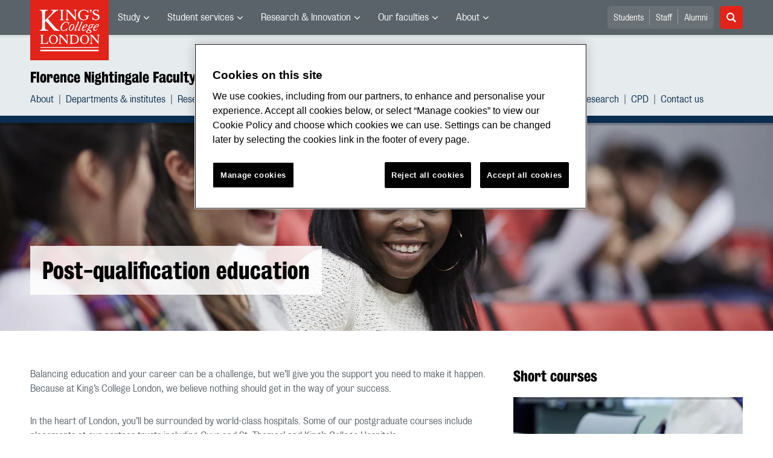

--- FILE ---
content_type: text/html; charset=utf-8
request_url: https://www.kcl.ac.uk/nmpc/post-qualification
body_size: 18846
content:
<!DOCTYPE html>
	<html lang="en-GB" id="siteHtml">

	<head><meta charset="utf-8"><title>
	Post-qualification education | Florence Nightingale Faculty of Nursing, Midwifery & Palliative Care | King’s College London
</title><meta name="template" content="New responsive" />
    
    
    
    <meta name="GENERATOR" content="Contensis CMS Version 17.0" />
<meta name="Description" content="Our postgraduate courses support you to balance your career and education, and further your professional development." />
<meta name="viewport" content="width=device-width, initial-scale=1" />
<meta name="HideShareButtons" content="0" />


<link href="/siteelements/2017/css/style.min.css?version=8008862?version=8008862" rel="stylesheet" type="text/css" />
		<script  type="text/javascript" src="/SiteElements/2017/js/jquery-3.2.1.min.js?version=7389704&amp;build=1701122"></script>
<link rel='canonical' content='https://www.kcl.ac.uk/nmpc/post-qualification'></link>
<!--
ControlID:Ctrl2751c3db2db941109836af5bc40f7c03 of type CMS_API.WebUI.WebControls.RazorView has set the maximum duration to 86400 seconds
ControlID:Ctrled26b69b114d48bd9242f242951b1972 of type CMS_API.WebUI.WebControls.RazorView has set the maximum duration to 86400 seconds
ControlID:Ctrlc46377fd3bed420190c1c17b292dff36 of type CMS_API.WebUI.WebControls.RazorView has set the maximum duration to 86400 seconds
ControlID:Ctrl0970d298f85a47f0b8af8ee152ddecb6 of type CMS_API.WebUI.WebControls.RazorView has set the maximum duration to 86400 seconds
ControlID:Ctrl385e96055f724d10ab9059a5dab8836d of type CMS_API.WebUI.WebControls.RazorView has set the maximum duration to 86400 seconds
ControlID:Ctrl0a0492687fba4d08ada47a21c6a47875 of type CMS_API.WebUI.WebControls.RazorView has set the maximum duration to 86400 seconds
ControlID:__Page of type ASP.nmpc_post_qualification_index_aspx has set the maximum duration to 86400 seconds
Cache Enabled using rule ControlID:Ctrl2751c3db2db941109836af5bc40f7c03 of type CMS_API.WebUI.WebControls.RazorView has set the maximum duration to 86400 seconds
Cache Page Render Time 16/01/2026 18:29:25

-->



		<style>
			.async-hide {
				opacity: 0 !important
			}
		</style>
		<script>
			(function(a,s,y,n,c,h,i,d,e){s.className+=' '+y;h.start=1*new Date;
		h.end=i=function(){s.className=s.className.replace(RegExp(' ?'+y),'')};
		(a[n]=a[n]||[]).hide=h;setTimeout(function(){i();h.end=null},c);h.timeout=c;
		})(window,document.documentElement,'async-hide','dataLayer',4000,
		{'GTM-W5RSV5':true});
		</script>

		<!-- Google Tag Manager -->
		<script>
			(function(w,d,s,l,i){w[l]=w[l]||[];w[l].push({'gtm.start':
		new Date().getTime(),event:'gtm.js'});var f=d.getElementsByTagName(s)[0],
		j=d.createElement(s),dl=l!='dataLayer'?'&amp;l='+l:'';j.async=true;j.src=
		'https://www.googletagmanager.com/gtm.js?id='+i+dl;f.parentNode.insertBefore(j,f);
		})(window,document,'script','dataLayer','GTM-W5RSV5');
		</script>
		<!-- End Google Tag Manager -->
	<meta name="DialogueKey_ContentID" content="152555" /></head>

	<body id="siteBody" class="nmpc">
		<form method="post" action="/nmpc/post-qualification" id="form1">
<div class="aspNetHidden">
<input type="hidden" name="__VIEWSTATE" id="__VIEWSTATE" value="dPG9CZRWTDyfENp4Qv+LbMGh8ptxP6g7fgOOTCQTCxNAeAfmCtK3ZY+PUEDti2X1pF+QGWLUohIV68d22vvOnob5tmg=" />
</div>


			
    <div class="warning-container">

       <!-- OneTrust Cookies Consent Notice start for www.kcl.ac.uk -->
                    <script type="text/javascript" src="https://cdn.cookielaw.org/consent/167b1744-c18f-47c4-bd0c-e8420eacd9e1/OtAutoBlock.js" ></script><noscript><p>Browser does not support script.</p></noscript>
        <script src="https://cdn.cookielaw.org/scripttemplates/otSDKStub.js"  type="text/javascript" charset="UTF-8" data-domain-script="167b1744-c18f-47c4-bd0c-e8420eacd9e1" ></script><noscript><p>Browser does not support script.</p></noscript>
        <script type="text/javascript">
        function OptanonWrapper() { }
        </script>
        <!-- OneTrust Cookies Consent Notice end for www.kcl.ac.uk -->
    

<!-- Google Tag Manager (noscript) -->
<noscript><iframe src="//www.googletagmanager.com/ns.html?id=GTM-W5RSV5"
height="0" width="0" style="display:none;visibility:hidden"></iframe></noscript>
 <!-- End Google Tag Manager (noscript) -->



</div>
<a class="skip-nav-link" href="#maincontent">Skip to main content</a><header class="header">
<section class="container-fluid">
<div class="row">
<div class="col-12 col-inherit">

    <a class="header__logo" title="King's College London - Back to homepage" href="/"><span class="sr-only">King's College London</span></a>



<div style="display: none">

	<svg xmlns="http://www.w3.org/2000/svg">
		<defs>
			<style>
				.cls-1 {
					fill: #172f4e
				}
			</style>
		</defs>
		<symbol id="facebook-ico-sm" viewBox="0 0 30 30">
			<path d="M22 16l1-5-5 .001V7c0-1.544.784-2 3-2h2V0h-4c-4.072 0-7 2.435-7 7v4H7v5h5v14h6V16h4z" />
		</symbol>
		<symbol id="facebook-ico" viewBox="0 0 340.157 340.158">
			<path d="M318.898 0H21.26C0 0 0 21.26 0 21.26v297.638c0 21.26 21.26 21.26 21.26 21.26h297.638c21.26 0 21.26-21.26 21.26-21.26V21.26C340.157 0 318.898 0 318.898 0zm-30.187 190.805h-46.729v125.061H194.37V190.805h-33.059v-45.018h33.059v-38.459c0-30.221 19.538-57.976 64.545-57.976 18.22 0 31.709 1.754 31.709 1.754l-1.074 42.041s-13.745-.138-28.743-.138c-16.221 0-18.826 7.483-18.826 19.889v32.889h48.855l-2.125 45.018z"
			/>
		</symbol>
		<symbol id="instagram-ico" viewBox="0 0 340.157 340.158">
			<ellipse cx="170.079" cy="170.08" rx="38.98" ry="38.975" />
			<path d="M261.23 101.121c-2.115-5.464-4.656-9.354-8.748-13.447-4.093-4.093-7.983-6.633-13.447-8.748-4.114-1.605-10.311-3.508-21.706-4.029-12.331-.563-16.03-.68-47.25-.68s-34.919.117-47.25.68c-11.395.521-17.593 2.424-21.706 4.029-5.464 2.115-9.354 4.656-13.447 8.748-4.092 4.093-6.633 7.983-8.748 13.447-1.605 4.114-3.508 10.311-4.029 21.706-.563 12.331-.68 16.03-.68 47.25s.117 34.919.68 47.25c.521 11.395 2.424 17.593 4.029 21.706 2.115 5.464 4.656 9.354 8.748 13.447 4.093 4.093 7.983 6.633 13.447 8.748 4.114 1.605 10.311 3.508 21.706 4.029 12.331.563 16.03.68 47.25.68s34.919-.117 47.25-.68c11.395-.521 17.593-2.424 21.706-4.029 5.464-2.115 9.354-4.656 13.447-8.748 4.092-4.093 6.633-7.983 8.748-13.447 1.605-4.114 3.508-10.311 4.029-21.706.563-12.331.68-16.03.68-47.25s-.117-34.919-.68-47.25c-.521-11.395-2.424-17.592-4.029-21.706zm-91.151 129c-33.165 0-60.048-26.883-60.048-60.038 0-33.165 26.883-60.048 60.048-60.048 33.165 0 60.048 26.883 60.048 60.048 0 33.155-26.883 60.038-60.048 60.038zm62.416-108.427c-7.749 0-14.031-6.282-14.031-14.032s6.282-14.031 14.031-14.031c7.749 0 14.032 6.282 14.032 14.031s-6.282 14.032-14.032 14.032z"
			/>
			<path d="M318.898 0H21.26C0 0 0 21.26 0 21.26v297.638c0 21.26 21.26 21.26 21.26 21.26h297.638c21.26 0 21.26-21.26 21.26-21.26V21.26C340.157 0 318.898 0 318.898 0zm-32.592 218.284c-.574 12.448-2.551 20.952-5.432 28.393-2.998 7.685-6.994 14.202-13.489 20.707-6.505 6.495-13.022 10.492-20.718 13.489-7.43 2.881-15.934 4.858-28.382 5.432-12.469.563-16.455.702-48.207.702-31.752 0-35.738-.138-48.207-.702-12.448-.574-20.952-2.551-28.382-5.432-7.696-2.998-14.212-6.994-20.718-13.489-6.495-6.506-10.492-13.022-13.489-20.707-2.881-7.441-4.858-15.945-5.432-28.393-.563-12.469-.702-16.455-.702-48.207s.138-35.738.702-48.207c.574-12.448 2.551-20.952 5.432-28.382 2.998-7.696 6.994-14.212 13.489-20.718 6.506-6.495 13.022-10.492 20.718-13.489 7.43-2.881 15.934-4.858 28.382-5.432 12.469-.563 16.455-.702 48.207-.702 31.752 0 35.738.138 48.207.702 12.448.574 20.952 2.551 28.382 5.432 7.696 2.998 14.212 6.994 20.718 13.489 6.495 6.505 10.492 13.022 13.489 20.718 2.881 7.43 4.858 15.934 5.432 28.382.563 12.469.702 16.455.702 48.207s-.138 35.738-.702 48.207z"
			/>
		</symbol>
		<symbol id="linkedin-ico-sm" viewBox="0 0 30 30">
			<path d="M11 10h6v3c.83-1.572 2.977-3 6-3 6.291 0 7 3.616 7 9v11h-6V20c0-2.318.188-5-3-5-4 0-4 2.393-4 5v10h-6V10zM1 10h6v20H1z"
			/>
			<circle cx="4" cy="3.5" r="3.5" />
		</symbol>
		<symbol id="linkedin-ico" viewBox="0 0 340.158 340.158">
			<path d="M318.898 0H21.26C0 0 0 21.26 0 21.26v297.638c0 21.26 21.26 21.26 21.26 21.26h297.638c21.26 0 21.26-21.26 21.26-21.26V21.26C340.158 0 318.898 0 318.898 0zM103.1 286.551H51.736v-154.57H103.1v154.57zm-25.682-175.67h-.33c-17.252 0-28.382-11.884-28.382-26.713 0-15.158 11.48-26.713 29.062-26.713 17.571 0 28.382 11.555 28.722 26.713.001 14.828-11.15 26.713-29.072 26.713zm210.961 175.67h-51.385v-82.69c0-20.771-7.43-34.951-26.011-34.951-14.202 0-22.674 9.556-26.373 18.783-1.371 3.306-1.701 7.919-1.701 12.543v86.315h-51.364s.67-140.07 0-154.57h51.364v21.9c6.834-10.527 19.041-25.536 46.304-25.536 33.814 0 59.166 22.1 59.166 69.573v88.633z"
			/>
		</symbol>
		<symbol id="mini_icon_email" viewBox="0 0 24 24">
			<style>
				.st0 {
					fill: #0a2d50
				}
				
				.st1 {
					fill: #fff
				}
			</style>
			<path class="st0" d="M2 0S0 0 0 2v20s0 2 2 2h20s2 0 2-2V2s0-2-2-2H2z" />
			<path class="st1" d="M17.706 7.5l-5.643 5.719a.087.087 0 0 1-.127 0L6.293 7.5h11.413z" />
			<path class="st1" d="M12 14.747c-.428 0-.831-.168-1.132-.475L5.25 8.579v7.071c0 .415.335.75.75.75l12-.001c.415 0 .75-.335.75-.75v-7.07l-5.618 5.693a1.574 1.574 0 0 1-1.132.475"
			/>
		</symbol>
		<symbol id="mini_icon_phone" viewBox="0 0 24 24">
			<style>
				.st0 {
					fill: #0a2d50
				}
				
				.st1 {
					fill: #fff
				}
			</style>
			<path class="st0" d="M2 0S0 0 0 2v20s0 2 2 2h20s2 0 2-2V2s0-2-2-2H2z" />
			<path class="st1" d="M18.858 15.424c.856.856.856 1.798 0 2.825-.342.4-.678.699-1.006.899-.328.2-.599.314-.813.342a7.358 7.358 0 0 1-.92.043c-1.113 0-2.44-.57-3.981-1.712a25.169 25.169 0 0 1-3.339-2.868 22.928 22.928 0 0 1-3.382-4.58c-.856-1.598-1.113-2.911-.77-3.938.171-.542.57-1.013 1.198-1.412l.043-.043c.514-.343.97-.514 1.37-.514.542 0 1.027.257 1.455.77l.043.043c.656.856 1.113 1.527 1.37 2.012.428.885.413 1.641-.043 2.269-.342.456-.514.785-.514.984 0 .086.186.343.557.771l.043.043c.684.77 1.055 1.184 1.113 1.241.028 0 .057.014.085.043l.086.085.085.086c.571.571.985.97 1.242 1.198l.042.043c.257.229.429.343.514.343.143 0 .557-.214 1.241-.642.2-.143.443-.214.728-.214.514 0 1.135.214 1.862.642.728.428 1.292.842 1.691 1.241"
			/>
		</symbol>
		<symbol id="mini_icon_questionmark" viewBox="0 0 217.33 217.33">
			<title>KBS_Icon_questionmark</title>
			<path class="cls-1" d="M199.22 0H18.11S0 0 0 18.11v181.11s0 18.11 18.11 18.11h181.11s18.11 0 18.11-18.11V18.11S217.33 0 199.22 0zm-93.74 181.11a12.89 12.89 0 0 1-12.91-12.91 13.06 13.06 0 0 1 12.91-13.12 13.24 13.24 0 0 1 13.12 13.12 13.06 13.06 0 0 1-13.12 12.91zm26.63-70.35l-9.11 6.15c-6.17 4.17-8.75 11.33-8.75 19.08a31.2 31.2 0 0 0 .2 3.78H96.94c-.2-2.38-.2-4.37-.2-7 0-13.12 4.76-23.06 16.49-31l8.75-6a23.32 23.32 0 0 0 10.53-19.48c0-11.73-7.75-22.66-23.65-22.66-17.29.09-24.86 13-24.86 25.52a33.6 33.6 0 0 0 1.39 9.73l-19.25-2.37a34.69 34.69 0 0 1-1.2-9.51c0-18.28 13.31-40.74 43.92-40.74 27.83 0 43.53 19.68 43.53 40 0 15.82-8.75 26.74-20.27 34.5z"
			/>
		</symbol>
		<symbol id="mini_icon_twitter" viewBox="0 0 24 24">
			<style>
				.st0 {
					fill: #0a2d50
				}
				
				.st1 {
					fill: #fff
				}
			</style>
			<path class="st0" d="M2 0S0 0 0 2v20s0 2 2 2h20s2 0 2-2V2s0-2-2-2H2z" />
			<path class="st1" d="M18.358 8.735c.006.14.01.282.01.425 0 4.336-3.302 9.337-9.338 9.337a9.286 9.286 0 0 1-5.031-1.474 6.582 6.582 0 0 0 4.858-1.359 3.286 3.286 0 0 1-3.066-2.279 3.312 3.312 0 0 0 1.482-.056 3.284 3.284 0 0 1-2.632-3.218v-.042a3.27 3.27 0 0 0 1.486.411 3.28 3.28 0 0 1-1.015-4.381 9.309 9.309 0 0 0 6.764 3.428 3.281 3.281 0 0 1 5.591-2.992 6.587 6.587 0 0 0 2.084-.796 3.293 3.293 0 0 1-1.444 1.815 6.545 6.545 0 0 0 1.886-.518 6.62 6.62 0 0 1-1.635 1.699z"
			/>
		</symbol>
		<symbol id="next_steps_icon_calendar" viewBox="0 0 96 96">
			<style>
				.st-cal {
					fill: #009d9f
				}
				
				.st1 {
					fill: #fff
				}
			</style>
			<path class="st-cal" d="M48 96c26.51 0 48-21.49 48-48S74.51 0 48 0 0 21.49 0 48s21.49 48 48 48" />
			<path class="st1" d="M63.099 30.889a2.24 2.24 0 0 1-.845-4.314v1.541c0 .427.349.776.776.776a.778.778 0 0 0 .777-.776v-1.584a2.233 2.233 0 0 1 1.533 2.116 2.24 2.24 0 0 1-2.241 2.241m-7.604 0a2.24 2.24 0 0 1-2.241-2.241c0-.993.65-1.825 1.544-2.119v1.587c0 .427.35.776.777.776a.779.779 0 0 0 .777-.776v-1.537a2.239 2.239 0 0 1-.857 4.31m-7.605 0a2.24 2.24 0 0 1-.872-4.306v1.533c0 .427.349.776.776.776a.778.778 0 0 0 .777-.776v-1.592a2.231 2.231 0 0 1 1.56 2.124 2.24 2.24 0 0 1-2.241 2.241m-7.605 0a2.24 2.24 0 0 1-2.24-2.241c0-.976.627-1.797 1.497-2.105v1.573a.778.778 0 0 0 1.554 0v-1.552a2.236 2.236 0 0 1 1.43 2.084 2.24 2.24 0 0 1-2.241 2.241m-7.604 0a2.24 2.24 0 0 1-.855-4.311v1.538c0 .427.35.776.777.776a.779.779 0 0 0 .777-.776V26.53a2.232 2.232 0 0 1 1.542 2.118 2.24 2.24 0 0 1-2.241 2.241m35.393-5.882h-4.267v-2.561a.778.778 0 0 0-.777-.776.778.778 0 0 0-.776.776v2.561h-5.902v-2.561a.779.779 0 0 0-.777-.776.779.779 0 0 0-.777.776v2.561h-6.227v-2.561a.778.778 0 0 0-.777-.776.778.778 0 0 0-.776.776v2.561h-5.922v-2.561a.778.778 0 0 0-1.554 0v2.561H33.38v-2.561a.779.779 0 0 0-.777-.776.779.779 0 0 0-.777.776v2.561h-3.753a5.275 5.275 0 0 0-5.275 5.275v2.007h50.551v-2.007a5.275 5.275 0 0 0-5.275-5.275M57.384 64.998h-4.586V48.6c-.3.1-.67.17-1.11.21-.439.04-1.019.06-1.738.06-.34 0-.68-.005-1.02-.015-.34-.01-.61-.034-.809-.075v-2.668c.28-.04.614-.09 1.004-.15s.784-.14 1.184-.239c.4-.1.79-.23 1.17-.391.379-.159.699-.339.959-.539.52-.399.929-.809 1.229-1.229.3-.42.589-.949.869-1.589h2.848v23.023zm-10.042-3.792c-.32 1.009-.779 1.824-1.379 2.443-.6.62-1.319 1.06-2.159 1.319-.839.26-1.768.39-2.787.39-1.78 0-3.198-.435-4.257-1.304-1.06-.87-1.589-2.193-1.589-3.972 0-.58.015-1.164.045-1.754a5.32 5.32 0 0 1 .315-1.604l4.286-.239a8.07 8.07 0 0 0-.075.884c-.01.31-.015.694-.015 1.154 0 .859.1 1.534.3 2.024.2.489.529.734.99.734.279 0 .524-.05.734-.15s.379-.29.509-.57c.131-.279.23-.674.301-1.184.069-.509.104-1.174.104-1.993 0-1.379-.179-2.373-.539-2.983-.36-.609-.84-.915-1.439-.915-.28 0-.495.041-.645.121-.15.08-.265.149-.344.209l-.27.18-2.039-2.338 4.467-5.426H35.83v-4.257h10.912v4.197l-3.897 4.737c.3 0 .57.025.809.074.24.05.46.116.66.195.4.14.804.355 1.214.645.409.29.784.679 1.124 1.169s.62 1.094.84 1.814c.219.719.329 1.589.329 2.608 0 1.519-.16 2.783-.479 3.792m-24.691-24.83v28.992a4.3 4.3 0 0 0 4.301 4.301h41.949a4.3 4.3 0 0 0 4.301-4.301V36.376H22.651z"
			/>
		</symbol>
		<symbol id="next_steps_icon_information" viewBox="0 0 96 96">
			<style>
				.st-info {
					fill: #fc5e72
				}
				
				.st1 {
					fill: #fff
				}
			</style>
			<path class="st-info" d="M48 96c26.51 0 48-21.49 48-48S74.51 0 48 0 0 21.49 0 48s21.49 48 48 48" />
			<path class="st1" d="M20.13 33.535l17.519 15.649L20.13 62.953zM75.87 33.535L58.351 49.184 75.87 62.953zM53.65 52.915a7.655 7.655 0 0 1-5.852 2.717 7.655 7.655 0 0 1-5.851-2.717l-18.984 14.81h49.671L53.65 52.915zM49.403 49.478c.091-.068.178-.141.26-.219L74.809 28l-52.577.065 23.361 21.121c.085.087.176.169.271.245l.144.13h.03a2.878 2.878 0 0 0 1.627.501c.604 0 1.164-.185 1.628-.501h.012l.098-.083z"
			/>
		</symbol>
		<symbol id="next_steps_icon_prospectus" viewBox="0 0 96 96">
			<style>
				.st-prospectus {
					fill: #00b9e1
				}
				
				.st1 {
					fill: #fff
				}
			</style>
			<path class="st-prospectus" d="M48 96c26.51 0 48-21.49 48-48S74.51 0 48 0 0 21.49 0 48s21.49 48 48 48" />
			<path class="st1" d="M41.706 37.067c-5.615-2.982-12.219-4.686-14.478-5.216v-2.647c2.553 1.087 9.107 4.044 14.478 7.863M28.465 25.875c2.786 1.58 9.953 5.837 15.174 10.619-5.322-4.019-12.038-7.144-15.174-8.499v-2.12zm38.639 0V28a97.627 97.627 0 0 0-6.873 3.313c-3.262 1.739-6.038 3.475-8.317 5.196 5.223-4.789 12.402-9.053 15.19-10.634m1.237 3.33v2.749c-2.892.701-10.283 2.717-15.9 6.169 5.576-4.325 13.117-7.733 15.9-8.918M71.69 31.9a2.271 2.271 0 0 0-1.754-.335v-3.554a.796.796 0 0 0-1.089-.741l-.149.059v-2.808a.796.796 0 0 0-1.172-.703c-.559.298-13.471 7.235-19.741 14.658-6.271-7.423-19.183-14.36-19.742-14.658a.796.796 0 0 0-1.172.703v2.808a4.441 4.441 0 0 0-.149-.059.796.796 0 0 0-1.088.741v3.501a2.261 2.261 0 0 0-2.316 2.258v28.911c0 .927.563 1.756 1.42 2.101 0 0 9.802 2.283 21.057 7.015-.002.006-.005.013-.005.02 0 .247.963.449 2.168.458v.001l.042-.001.041.001v-.001c1.205-.009 2.168-.211 2.168-.458 0-.007-.003-.014-.005-.02 11.255-4.732 21.058-7.015 21.058-7.015a2.264 2.264 0 0 0 1.419-2.101V33.77c0-.749-.372-1.45-.991-1.87"
			/>
		</symbol>
		<symbol id="quote_mark" viewBox="0 0 28 32">
			<style>
				.st-quote {
					fill: #cdd7dc
				}
			</style>
			<path class="st-quote" d="M10.267 6.269c.695-.636.809-.99.472-1.213-.261-.172-.608.094-.888.28-.279.188-.732.53-1.353 1.028a30.534 30.534 0 0 0-3.175 2.847 23.607 23.607 0 0 0-2.709 3.363A16.642 16.642 0 0 0 .7 16.449c-.467 1.37-.7 2.833-.7 4.389 0 1.681.467 3.128 1.4 4.342C2.334 26.394 3.61 27 5.229 27c1.368 0 2.521-.404 3.455-1.214.934-.807 1.401-1.991 1.401-3.548 0-1.431-.436-2.488-1.307-3.175-.873-.684-1.713-1.087-3.331-1.087-.761 0-2.473-.062-2.473-1.733 0-1.612 2.197-5.309 7.293-9.974M22.345 6.269c.695-.636.809-.99.472-1.213-.261-.172-.608.094-.888.28-.279.188-.732.53-1.353 1.028a30.534 30.534 0 0 0-3.175 2.847 23.607 23.607 0 0 0-2.709 3.363 16.642 16.642 0 0 0-1.914 3.875c-.467 1.37-.7 2.833-.7 4.389 0 1.681.467 3.128 1.4 4.342.934 1.214 2.21 1.82 3.829 1.82 1.368 0 2.521-.404 3.455-1.214.934-.807 1.401-1.991 1.401-3.548 0-1.431-.436-2.488-1.307-3.175-.873-.684-1.713-1.087-3.331-1.087-.761 0-2.473-.062-2.473-1.733 0-1.612 2.197-5.309 7.293-9.974"
			/>
		</symbol>
		<symbol id="twitter-ico-sm" viewBox="0 0 30 30">
			<path d="M30 6.708c-1.105.491-2.756 1.143-4 1.292 1.273-.762 2.539-2.561 3-4-.971.577-2.087 1.355-3.227 1.773L25 5c-1.121-1.197-2.23-2-4-2-3.398 0-6 2.602-6 6 0 .399.047.7.11.956L15 10C9 10 5.034 8.724 2 5c-.531.908-1 1.872-1 3 0 2.136 1.348 3.894 3 5-1.009-.033-2.171-.542-3-1 0 2.98 4.186 6.432 7 7-1 1-4.623.074-5 0 .784 2.447 3.309 3.949 6 4-2.105 1.648-4.647 2.51-7.531 2.51-.498 0-.987-.029-1.469-.084C2.723 27.17 6.523 28 10 28c11.322 0 17-8.867 17-17 0-.268.008-.736 0-1 1.201-.868 2.172-2.058 3-3.292z"
			/>
		</symbol>
		<symbol id="twitter-ico" viewBox="0 0 340.157 340.158">
			<path d="M318.898 0H21.26C0 0 0 21.26 0 21.26v297.638c0 21.26 21.26 21.26 21.26 21.26h297.638c21.26 0 21.26-21.26 21.26-21.26V21.26C340.157 0 318.898 0 318.898 0zm-58.707 123.805c.085 1.988.138 3.997.138 6.017 0 61.462-46.793 132.342-132.343 132.342-26.277 0-50.737-7.696-71.305-20.898 3.635.436 7.335.659 11.098.659 21.791 0 41.85-7.441 57.763-19.92-20.346-.372-37.534-13.83-43.455-32.304a46.986 46.986 0 0 0 21.005-.787c-21.27-4.284-37.3-23.078-37.3-45.613v-.595a46.34 46.34 0 0 0 21.068 5.825c-12.479-8.334-20.696-22.567-20.696-38.725 0-8.515 2.285-16.508 6.304-23.375 22.929 28.148 57.21 46.665 95.871 48.589a46.921 46.921 0 0 1-1.212-10.598c0-25.682 20.824-46.506 46.517-46.506 13.383 0 25.469 5.655 33.952 14.691 10.598-2.083 20.548-5.963 29.541-11.278-3.476 10.843-10.842 19.963-20.463 25.724 9.429-1.127 18.39-3.625 26.724-7.335a94.596 94.596 0 0 1-23.207 24.087z"
			/>
		</symbol>
<symbol id="link-ico" viewBox="0 0 24 24" style="enable-background:new 0 0 24 24;" height="100%" width="100%">

			<style>
				.cls-1 {
					fill: #0a2d50;
				}

				.cls-2 {
					fill: #fff;
					stroke: #fff;
					stroke-miterlimit: 10;
					stroke-width: 0.3px;
				}
			</style>
			
			<title>link-ico</title>
			<path class="cls-1" d="M2,0A2,2,0,0,0,0,2V22a2,2,0,0,0,2,2H22a2,2,0,0,0,2-2V2a2,2,0,0,0-2-2Z" />
			<g id="link">
				<path class="cls-2" d="M18.41,4.25l-.46-.46a4,4,0,0,0-2.88-1.11,4.42,4.42,0,0,0-2.88,1.11L7.92,7.87a4,4,0,0,0-.74,4.73L5.6,14.18a3.87,3.87,0,0,0,0,5.57l.46.46a4.42,4.42,0,0,0,2.88,1.11,4.42,4.42,0,0,0,2.88-1.11L16,16a4,4,0,0,0,.74-4.73l1.58-1.58A3.69,3.69,0,0,0,18.41,4.25ZM17.48,9,13.3,13.16a2.88,2.88,0,0,1-2,.84,3.13,3.13,0,0,1-1.58-.46l-.84.84a3.9,3.9,0,0,0,2.41.74A4.42,4.42,0,0,0,14.14,14l1.76-1.76a2.72,2.72,0,0,1-.56,3l-4.08,4.27a2.88,2.88,0,0,1-2,.84,3,3,0,0,1-2-.84L6.72,19a2.8,2.8,0,0,1,0-4l4.18-4.18a2.88,2.88,0,0,1,2-.84,3.13,3.13,0,0,1,1.58.46l.84-.84a3.9,3.9,0,0,0-2.41-.74A4.42,4.42,0,0,0,10.06,10L8.29,11.77a2.29,2.29,0,0,1,.46-3l4.18-4.27a2.88,2.88,0,0,1,2-.84,3,3,0,0,1,2,.84l.46.46A2.65,2.65,0,0,1,17.48,9Z"
				/>
			</g>
		</symbol>

	</svg>





</div>

			<nav class="header__nav">
			<button class="header__toggle d-xl-none" id="headerMobileBtn" type="button">
			<span class="bar" tabindex="-1"></span>
			<span class="bar" tabindex="-1"></span>
			<span class="bar" tabindex="-1"></span>
			<span class="sr-only">Menu</span>
		</button>
		<div class="main-menus">
			<ul class="external-menu list list--inline" role="menu" aria-label="University wide navigation">

							<li class="has-children" role="menuitem">
								<a title="Study" class="MainNavMenuLink" href="#">Study</a>
								<div class="header__submenu menu-pos">
									<div class="container-fluid">
										<div class="row">
											<div class="col-12">
												<ul role="menu">
														<li role="menuitem" aria-label="University navigation: Study">
															<a href="https://www.kcl.ac.uk/study" title="Study">Study</a>
														</li>
														<li role="menuitem" aria-label="University navigation: Study Abroad">
															<a href="https://www.kcl.ac.uk/study/abroad-opportunities" title="Study Abroad">Study Abroad</a>
														</li>
														<li role="menuitem" aria-label="University navigation: Undergraduate">
															<a href="https://www.kcl.ac.uk/study/undergraduate" title="Undergraduate">Undergraduate</a>
														</li>
														<li role="menuitem" aria-label="University navigation: Postgraduate Taught">
															<a href="https://www.kcl.ac.uk/study/postgraduate-taught" title="Postgraduate Taught">Postgraduate Taught</a>
														</li>
														<li role="menuitem" aria-label="University navigation: Postgraduate Research">
															<a href="https://www.kcl.ac.uk/study/postgraduate-research" title="Postgraduate Research">Postgraduate Research</a>
														</li>
														<li role="menuitem" aria-label="University navigation: International">
															<a href="https://www.kcl.ac.uk/study/international" title="International">International</a>
														</li>
														<li role="menuitem" aria-label="University navigation: International Foundation">
															<a href="https://www.kcl.ac.uk/international-foundation" title="International Foundation">International Foundation</a>
														</li>
														<li role="menuitem" aria-label="University navigation: Professional Education">
															<a href="https://www.kcl.ac.uk/professional-education" title="Professional Education">Professional Education</a>
														</li>
														<li role="menuitem" aria-label="University navigation: International Education &amp; Languages">
															<a href="https://www.kcl.ac.uk/study/ciel" title="International Education &amp; Languages">International Education &amp; Languages</a>
														</li>
														<li role="menuitem" aria-label="University navigation: Language Centre">
															<a href="https://www.kcl.ac.uk/language-centre" title="Language Centre">Language Centre</a>
														</li>
														<li role="menuitem" aria-label="University navigation: Accommodation">
															<a href="https://www.kcl.ac.uk/accommodation/index.aspx" title="Accommodation">Accommodation</a>
														</li>
														<li role="menuitem" aria-label="University navigation: Social Mobility">
															<a href="https://www.kcl.ac.uk/study/social-mobility" title="Social Mobility">Social Mobility</a>
														</li>
														<li role="menuitem" aria-label="University navigation: Summer &amp; Winter Programmes">
															<a href="https://www.kcl.ac.uk/summer/index.aspx" title="Summer &amp; Winter Programmes">Summer &amp; Winter Programmes</a>
														</li>
														<li role="menuitem" aria-label="University navigation: Visit King&#39;s">
															<a href="https://www.kcl.ac.uk/visit/" title="Visit King&#39;s">Visit King&#39;s</a>
														</li>
												</ul>
											</div>
										</div>
									</div>
								</div>
							</li>
							<li class="has-children" role="menuitem">
								<a title="Student services" class="MainNavMenuLink" href="#">Student services</a>
								<div class="header__submenu menu-pos">
									<div class="container-fluid">
										<div class="row">
											<div class="col-12">
												<ul role="menu">
														<li role="menuitem" aria-label="University navigation: Student news">
															<a href="https://www.kcl.ac.uk/students/news.aspx" title="Student news">Student news</a>
														</li>
														<li role="menuitem" aria-label="University navigation: Student services">
															<a href="https://www.kcl.ac.uk/student-life" title="Student services">Student services</a>
														</li>
														<li role="menuitem" aria-label="University navigation: Mental Health and Wellbeing">
															<a href="https://www.kcl.ac.uk/smhw" title="Mental Health and Wellbeing">Mental Health and Wellbeing</a>
														</li>
														<li role="menuitem" aria-label="University navigation: Academic calendar">
															<a href="https://self-service.kcl.ac.uk/article/KA-01913/en-us" title="Academic calendar">Academic Calendar</a>
														</li>
														<li role="menuitem" aria-label="University navigation: King&#39;s Sport">
															<a href="https://www.kcl.ac.uk/sport" title="King&#39;s Sport">King&#39;s Sport</a>
														</li>
														<li role="menuitem" aria-label="University navigation: Libraries &amp; Collections">
															<a href="https://www.kcl.ac.uk/library/index.aspx" title="Libraries &amp; Collections">Libraries &amp; Collections</a>
														</li>
														<li role="menuitem" aria-label="University navigation: Student&#39;s Union">
															<a href="https://www.kclsu.org/" title="Student&#39;s Union">Student&#39;s Union</a>
														</li>
														<li role="menuitem" aria-label="University navigation: Careers">
															<a href="https://www.kcl.ac.uk/careers" title="Careers">Careers</a>
														</li>
														<li role="menuitem" aria-label="University navigation: Language Centre">
															<a href="https://www.kcl.ac.uk/language-centre" title="Language Centre">Language Centre</a>
														</li>
														<li role="menuitem" aria-label="University navigation: IT">
															<a href="https://www.kcl.ac.uk/it/index.aspx" title="IT">King&#39;s IT</a>
														</li>
														<li role="menuitem" aria-label="University navigation: Student Services Online">
															<a href="https://self-service.kcl.ac.uk/" title="Student Services Online">Student Services Online</a>
														</li>
												</ul>
											</div>
										</div>
									</div>
								</div>
							</li>
							<li class="has-children" role="menuitem">
								<a title="Research &amp; Innovation" class="MainNavMenuLink" href="#">Research &amp; Innovation</a>
								<div class="header__submenu menu-pos">
									<div class="container-fluid">
										<div class="row">
											<div class="col-12">
												<ul role="menu">
														<li role="menuitem" aria-label="University navigation: Research &amp; innovation">
															<a href="https://www.kcl.ac.uk/research" title="Research &amp; innovation">Research &amp; innovation</a>
														</li>
														<li role="menuitem" aria-label="University navigation: Explore">
															<a href="https://www.kcl.ac.uk/research/explore" title="Explore">Explore</a>
														</li>
														<li role="menuitem" aria-label="University navigation: Impact">
															<a href="https://www.kcl.ac.uk/research/impact" title="Impact">Impact</a>
														</li>
														<li role="menuitem" aria-label="University navigation: Research environment">
															<a href="https://www.kcl.ac.uk/research/research-environment" title="Research environment">Research environment</a>
														</li>
														<li role="menuitem" aria-label="University navigation: Funding">
															<a href="https://www.kcl.ac.uk/research/funding" title="Funding">Funding</a>
														</li>
														<li role="menuitem" aria-label="University navigation: Facilities">
															<a href="https://www.kcl.ac.uk/research/facilities" title="Facilities">Facilities</a>
														</li>
														<li role="menuitem" aria-label="University navigation: Partnerships">
															<a href="https://www.kcl.ac.uk/research/partnerships" title="Partnerships">Partnerships</a>
														</li>
														<li role="menuitem" aria-label="University navigation: King&#39;s Health Partners">
															<a href="https://www.kingshealthpartners.org" title="King&#39;s Health Partners">King&#39;s Health Partners</a>
														</li>
														<li role="menuitem" aria-label="University navigation: King&#39;s Doctoral College">
															<a href="https://www.kcl.ac.uk/doctoralcollege" title="King&#39;s Doctoral College">King&#39;s Doctoral College</a>
														</li>
												</ul>
											</div>
										</div>
									</div>
								</div>
							</li>
							<li class="has-children" role="menuitem">
								<a title="Our faculties" class="MainNavMenuLink" href="#">Our faculties</a>
								<div class="header__submenu menu-pos">
									<div class="container-fluid">
										<div class="row">
											<div class="col-12">
												<ul role="menu">
														<li role="menuitem" aria-label="University navigation: Our faculties">
															<a href="https://www.kcl.ac.uk/faculties-departments.aspx" title="Our faculties">Our faculties</a>
														</li>
														<li role="menuitem" aria-label="University navigation: Arts &amp; Humanities">
															<a href="https://www.kcl.ac.uk/artshums/index.aspx" title="Arts &amp; Humanities">Arts &amp; Humanities</a>
														</li>
														<li role="menuitem" aria-label="University navigation: Business">
															<a href="https://www.kcl.ac.uk/business/index.aspx" title="Business">Business</a>
														</li>
														<li role="menuitem" aria-label="University navigation: Dentistry, Oral &amp; Craniofacial Sciences">
															<a href="https://www.kcl.ac.uk/dentistry/index.aspx" title="Dentistry, Oral &amp; Craniofacial Sciences">Dentistry, Oral &amp; Craniofacial Sciences</a>
														</li>
														<li role="menuitem" aria-label="University navigation: Law">
															<a href="https://www.kcl.ac.uk/law/index.aspx" title="Law">Law</a>
														</li>
														<li role="menuitem" aria-label="University navigation: Life Sciences &amp; Medicine">
															<a href="https://www.kcl.ac.uk/lsm/index.aspx" title="Life Sciences &amp; Medicine">Life Sciences &amp; Medicine</a>
														</li>
														<li role="menuitem" aria-label="University navigation: Natural, Mathematical &amp; Engineering Sciences">
															<a href="https://www.kcl.ac.uk/nmes/index.aspx" title="Natural, Mathematical &amp; Engineering Sciences">Natural, Mathematical &amp; Engineering Sciences</a>
														</li>
														<li role="menuitem" aria-label="University navigation: Nursing, Midwifery &amp; Palliative Care">
															<a href="https://www.kcl.ac.uk/nmpc/index.aspx" title="Nursing, Midwifery &amp; Palliative Care">Nursing, Midwifery &amp; Palliative Care</a>
														</li>
														<li role="menuitem" aria-label="University navigation: Psychiatry, Psychology &amp; Neuroscience">
															<a href="https://www.kcl.ac.uk/ioppn/index.aspx" title="Psychiatry, Psychology &amp; Neuroscience">Psychiatry, Psychology &amp; Neuroscience</a>
														</li>
														<li role="menuitem" aria-label="University navigation: Social Science &amp; Public Policy">
															<a href="https://www.kcl.ac.uk/sspp/index.aspx" title="Social Science &amp; Public Policy">Social Science &amp; Public Policy</a>
														</li>
												</ul>
											</div>
										</div>
									</div>
								</div>
							</li>
							<li class="has-children" role="menuitem">
								<a title="About" class="MainNavMenuLink" href="#">About</a>
								<div class="header__submenu menu-pos">
									<div class="container-fluid">
										<div class="row">
											<div class="col-12">
												<ul role="menu">
														<li role="menuitem" aria-label="University navigation: About">
															<a href="https://www.kcl.ac.uk/about" title="About">About</a>
														</li>
														<li role="menuitem" aria-label="University navigation: History">
															<a href="https://www.kcl.ac.uk/about/history.aspx" title="History">History</a>
														</li>
														<li role="menuitem" aria-label="University navigation: Strategy">
															<a href="https://www.kcl.ac.uk/about/strategy" title="Strategy">Strategy</a>
														</li>
														<li role="menuitem" aria-label="University navigation: Learning &amp; Teaching">
															<a href="https://www.kcl.ac.uk/about/strategy/learning-and-teaching" title="Learning &amp; Teaching">Learning &amp; Teaching</a>
														</li>
														<li role="menuitem" aria-label="University navigation: Our People">
															<a href="https://www.kcl.ac.uk/about/our-people" title="Our People">Our People</a>
														</li>
														<li role="menuitem" aria-label="University navigation: Work at King&#39;s">
															<a href="https://www.kcl.ac.uk/jobs" title="Work at King&#39;s">Work at King&#39;s</a>
														</li>
														<li role="menuitem" aria-label="University navigation: Partnerships">
															<a href="https://www.kcl.ac.uk/about/partnerships" title="Partnerships">Partnerships</a>
														</li>
														<li role="menuitem" aria-label="University navigation: Governance, Policies &amp; Procedures">
															<a href="https://www.kcl.ac.uk/about/governance-policies-and-procedures" title="Governance, Policies &amp; Procedures">Governance, Policies &amp; Procedures</a>
														</li>
														<li role="menuitem" aria-label="University navigation: Professional &amp; Support Services">
															<a href="https://www.kcl.ac.uk/professional-services" title="Professional &amp; Support Services">Professional &amp; Support Services</a>
														</li>
														<li role="menuitem" aria-label="University navigation: Diversity &amp; Inclusion">
															<a href="https://www.kcl.ac.uk/about/governance-policies-and-procedures/diversity-inclusivity.aspx" title="Diversity &amp; Inclusion">Diversity &amp; Inclusion</a>
														</li>
														<li role="menuitem" aria-label="University navigation: Financial information">
															<a href="https://www.kcl.ac.uk/about/governance-policies-and-procedures/financial-information" title="Financial information">Financial information</a>
														</li>
														<li role="menuitem" aria-label="University navigation: King&#39;s Impact">
															<a href="https://www.kcl.ac.uk/impact" title="King&#39;s Impact">King&#39;s Impact</a>
														</li>
														<li role="menuitem" aria-label="University navigation: King&#39;s Venues">
															<a href="https://www.kcl.ac.uk/kingsvenues" title="King&#39;s Venues">King&#39;s Venues</a>
														</li>
												</ul>
											</div>
										</div>
									</div>
								</div>
							</li>

			<li class="no-children d-xl-none" role="menuitem">
								<a href="/search" title="Search">Search</a>
							</li>
			</ul>
			<ul class="internal-menu list list--inline d-xl-block" role="menu">

						<li role="menuitem" aria-label="University site for King's Students">
							<a href="https://www.kcl.ac.uk/students/news.aspx" title="Students" class="MainNavMenuLink">Students</a>
						</li>
						<li role="menuitem" aria-label="University site for King's Staff">
							<a href="https://internal.kcl.ac.uk/index.aspx" title="Staff" class="MainNavMenuLink">Staff</a>
						</li>
						<li role="menuitem" aria-label="University site for King's Alumni">
							<a href="https://www.kcl.ac.uk/alumni/index.aspx" title="Alumni" class="MainNavMenuLink">Alumni</a>
						</li>


			</ul>
		</div>
		<button class="header__search-btn d-none d-xl-block" id="headerSearchBtn" type="button">
			<span class="sr-only">Search</span>
			<span class="icon icon--search"></span>
		</button>
		
		<div class="header__search-container menu-pos" id="headerSearchContainer">
			<div class="container-fluid">
				<div class="row justify-content-center">
					<div class="col-12 col-md-6">
						<div class="form-group mb-0">
							<label class="sr-only" for="formHeaderSearch">Search King’s</label>
							<div class="form-input">
								<input class="form-control form-control--kcl" id="formHeaderSearch" name="formHeaderSearch" type="search" placeholder="Search King’s">
								<span class="form-input__icon">
									<span class="icon icon--search"></span>
								</span>
							</div>
						</div>
					</div>
				</div>
			</div>
		</div>

		

	</nav>


</div>
</div>
</section>
</header><main class="main">



<section class="secondary-nav secondary-nav--midnight-blue">
            <div class="container-fluid">
                <div class="row">
                    <div class="col-12">
                        <div class="faculty-heading"><a href="/nmpc/" title="Florence Nightingale Faculty of Nursing, Midwifery &amp; Palliative Care homepage">Florence Nightingale Faculty of Nursing, Midwifery &amp; Palliative Care</a></div>

                        <nav class="secondary-nav__menu">
                            <ul class="list list--inline" role="menu" aria-label="Second level navigation">
                            
                                                <li role="menuitem">
                                                    <a href="https://www.kcl.ac.uk/nmpc/about-us" title="About" class="">About</a>
                                                </li>
                                                <li role="menuitem">
                                                    <a href="https://www.kcl.ac.uk/nmpc/departments" title="Departments &amp; institutes" class="">Departments &amp; institutes</a>
                                                </li>
                                                <li role="menuitem">
                                                    <a href="https://www.kcl.ac.uk/nmpc/research" title="Research" class="">Research</a>
                                                </li>
                                                <li role="menuitem">
                                                    <a href="https://www.kcl.ac.uk/nmpc/connections" title="Connections" class="">Connections</a>
                                                </li>
                                                <li role="menuitem">
                                                    <a href="https://www.kcl.ac.uk/nmpc/pre-registration" title="Pre-registration" class="">Pre-registration</a>
                                                </li>
                                                <li role="menuitem">
                                                    <a href="https://www.kcl.ac.uk/nmpc/post-qualification" title="Post-qualification" class="active">Post-qualification</a>
                                                </li>
                                                <li role="menuitem">
                                                    <a href="https://www.kcl.ac.uk/nmpc/practice-learning" title="Practice Learning" class="">Practice Learning</a>
                                                </li>
                                                <li role="menuitem">
                                                    <a href="https://www.kcl.ac.uk/nmpc/postgraduate-research" title="Postgraduate research" class="">Postgraduate research</a>
                                                </li>
                                                <li role="menuitem">
                                                    <a href="https://www.kcl.ac.uk/nmpc/cpd" title="CPD" class="">CPD</a>
                                                </li>
                                                <li role="menuitem">
                                                    <a href="https://www.kcl.ac.uk/nmpc/contact-us" title="Contact us" class="">Contact us</a>
                                                </li>

                            </ul>
                        </nav>
                    </div>
                </div>
            </div>
        </section>







<div class="mob-menu">
    <div class="mob-menu__main">
            <p class="js-drop-main drop__title">Go to&hellip;</p>
        <div class="mob-menu__drop">
            <ul class="mob-menu__list" role="menu" aria-label="Secondary navigation (mobile view)">

                            <li class="mob-menu__list-item" role="menuitem" aria-label="Secondary navigation (mobile view)">
                                <p class="js-drop-mob drop__title">About</p>
                                <ul class="drop__mob" role="menu">

                                            <li role="menuitem" aria-label="Secondary navigation (mobile view)">
                                                <a href="https://www.kcl.ac.uk/nmpc/about-us">About</a>
                                            </li>
                                            <li role="menuitem" aria-label="Secondary navigation (mobile view)">
                                                <a href="https://www.kcl.ac.uk/nmpc/about-us/people">People</a>
                                            </li>
                                            <li role="menuitem" aria-label="Secondary navigation (mobile view)">
                                                <a href="https://www.kcl.ac.uk/nmpc/about-us/leadership">Leadership</a>
                                            </li>
                                            <li role="menuitem" aria-label="Secondary navigation (mobile view)">
                                                <a href="https://www.kcl.ac.uk/nmpc/about-us/history">History</a>
                                            </li>
                                            <li role="menuitem" aria-label="Secondary navigation (mobile view)">
                                                <a href="https://www.kcl.ac.uk/nmpc/about-us/news">News</a>
                                            </li>
                                            <li role="menuitem" aria-label="Secondary navigation (mobile view)">
                                                <a href="https://www.kcl.ac.uk/nmpc/features">Features</a>
                                            </li>
                                            <li role="menuitem" aria-label="Secondary navigation (mobile view)">
                                                <a href="https://www.kcl.ac.uk/nmpc/events">Events</a>
                                            </li>
                                            <li role="menuitem" aria-label="Secondary navigation (mobile view)">
                                                <a href="https://www.kcl.ac.uk/nmpc/about-us/edi">Equality, Diversity &amp; Inclusion</a>
                                            </li>

                                </ul>
                                <div class="mob-menu__list-itemIco"></div>
                            </li>
                            <li class="mob-menu__list-item" role="menuitem" aria-label="Secondary navigation (mobile view)">
                                <p class="js-drop-mob drop__title">Departments &amp; institutes</p>
                                <ul class="drop__mob" role="menu">

                                            <li role="menuitem" aria-label="Secondary navigation (mobile view)">
                                                <a href="https://www.kcl.ac.uk/nmpc/departments">Departments &amp; Institutes</a>
                                            </li>
                                            <li role="menuitem" aria-label="Secondary navigation (mobile view)">
                                                <a href="https://www.kcl.ac.uk/nmpc/departments/adult-nursing">Adult Nursing</a>
                                            </li>
                                            <li role="menuitem" aria-label="Secondary navigation (mobile view)">
                                                <a href="https://www.kcl.ac.uk/nmpc/departments/child-family-health">Child &amp; Family Health</a>
                                            </li>
                                            <li role="menuitem" aria-label="Secondary navigation (mobile view)">
                                                <a href="https://www.kcl.ac.uk/nmpc/departments/mental-health-nursing">Mental Health Nursing</a>
                                            </li>
                                            <li role="menuitem" aria-label="Secondary navigation (mobile view)">
                                                <a href="https://www.kcl.ac.uk/nmpc/departments/midwifery">Midwifery</a>
                                            </li>
                                            <li role="menuitem" aria-label="Secondary navigation (mobile view)">
                                                <a href="https://www.kcl.ac.uk/cicelysaunders">Cicely Saunders Institute of Palliative Care</a>
                                            </li>

                                </ul>
                                <div class="mob-menu__list-itemIco"></div>
                            </li>
                            <li class="mob-menu__list-item" role="menuitem" aria-label="Secondary navigation (mobile view)">
                                <p class="js-drop-mob drop__title">Research</p>
                                <ul class="drop__mob" role="menu">

                                            <li role="menuitem" aria-label="Secondary navigation (mobile view)">
                                                <a href="https://www.kcl.ac.uk/nmpc/research">Research</a>
                                            </li>
                                            <li role="menuitem" aria-label="Secondary navigation (mobile view)">
                                                <a href="https://www.kcl.ac.uk/nmpc/research/research-divisions/research-divisions">Research divisions</a>
                                            </li>
                                            <li role="menuitem" aria-label="Secondary navigation (mobile view)">
                                                <a href="https://www.kcl.ac.uk/nmpc/research/projects">Research projects</a>
                                            </li>
                                            <li role="menuitem" aria-label="Secondary navigation (mobile view)">
                                                <a href="https://www.kcl.ac.uk/nmpc/research/impact">Impact</a>
                                            </li>

                                </ul>
                                <div class="mob-menu__list-itemIco"></div>
                            </li>
                            <li class="mob-menu__list-item" role="menuitem" aria-label="Secondary navigation (mobile view)">
                                <p class="js-drop-mob drop__title">Connections</p>
                                <ul class="drop__mob" role="menu">

                                            <li role="menuitem" aria-label="Secondary navigation (mobile view)">
                                                <a href="https://www.kcl.ac.uk/nmpc/connections">Our connections</a>
                                            </li>
                                            <li role="menuitem" aria-label="Secondary navigation (mobile view)">
                                                <a href="https://www.kcl.ac.uk/nmpc/connections/healthcare">Our healthcare partners</a>
                                            </li>
                                            <li role="menuitem" aria-label="Secondary navigation (mobile view)">
                                                <a href="https://www.kcl.ac.uk/nmpc/connections/international">International</a>
                                            </li>
                                            <li role="menuitem" aria-label="Secondary navigation (mobile view)">
                                                <a href="https://www.kcl.ac.uk/nmpc/connections/cultural">Cultural</a>
                                            </li>
                                            <li role="menuitem" aria-label="Secondary navigation (mobile view)">
                                                <a href="https://www.kcl.ac.uk/nmpc/connections/careers-alumni">Careers &amp; alumni</a>
                                            </li>
                                            <li role="menuitem" aria-label="Secondary navigation (mobile view)">
                                                <a href="https://www.kcl.ac.uk/nmpc/connections/student-societies">Student societies</a>
                                            </li>

                                </ul>
                                <div class="mob-menu__list-itemIco"></div>
                            </li>
                            <li class="mob-menu__list-item" role="menuitem" aria-label="Secondary navigation (mobile view)">
                                <p class="js-drop-mob drop__title">Pre-registration</p>
                                <ul class="drop__mob" role="menu">

                                            <li role="menuitem" aria-label="Secondary navigation (mobile view)">
                                                <a href="https://www.kcl.ac.uk/nmpc/pre-registration">Pre-registration</a>
                                            </li>
                                            <li role="menuitem" aria-label="Secondary navigation (mobile view)">
                                                <a href="https://www.kcl.ac.uk/nmpc/pre-registration/placements">Placements</a>
                                            </li>

                                </ul>
                                <div class="mob-menu__list-itemIco"></div>
                            </li>
                                    <li class="mob-menu__list-item" aria-label="Secondary navigation (mobile view)">
                                        <a href="https://www.kcl.ac.uk/nmpc/post-qualification" class="js-drop-mob drop__title">Post-qualification</a>
                                    </li>
                            <li class="mob-menu__list-item" role="menuitem" aria-label="Secondary navigation (mobile view)">
                                <p class="js-drop-mob drop__title">Practice Learning</p>
                                <ul class="drop__mob" role="menu">

                                            <li role="menuitem" aria-label="Secondary navigation (mobile view)">
                                                <a href="https://www.kcl.ac.uk/nmpc/practice-learning">Practice Learning</a>
                                            </li>
                                            <li role="menuitem" aria-label="Secondary navigation (mobile view)">
                                                <a href="https://www.kcl.ac.uk/nmpc/practice-learning/students-and-staff">Students &amp; Staff</a>
                                            </li>
                                            <li role="menuitem" aria-label="Secondary navigation (mobile view)">
                                                <a href="https://www.kcl.ac.uk/nmpc/practice-learning/practitioners">Practitioners</a>
                                            </li>
                                            <li role="menuitem" aria-label="Secondary navigation (mobile view)">
                                                <a href="https://www.kcl.ac.uk/nmpc/practice-learning/policies-guidance">Policies &amp; Guidance</a>
                                            </li>

                                </ul>
                                <div class="mob-menu__list-itemIco"></div>
                            </li>
                                    <li class="mob-menu__list-item" aria-label="Secondary navigation (mobile view)">
                                        <a href="https://www.kcl.ac.uk/nmpc/postgraduate-research" class="js-drop-mob drop__title">Postgraduate research</a>
                                    </li>
                                    <li class="mob-menu__list-item" aria-label="Secondary navigation (mobile view)">
                                        <a href="https://www.kcl.ac.uk/nmpc/cpd" class="js-drop-mob drop__title">CPD</a>
                                    </li>
                                    <li class="mob-menu__list-item" aria-label="Secondary navigation (mobile view)">
                                        <a href="https://www.kcl.ac.uk/nmpc/contact-us" class="js-drop-mob drop__title">Contact us</a>
                                    </li>

           </ul>
        </div>
            <div class="mob-menu__main-ico"></div>
    </div>
</div>

<div id="maincontent" class="main__content">


			<style type="text/css">
				.block--hero {
					background: url(/newimages/nmpc/hero-mobile/students-in-lecture-theatre-waterloo-743x496.jpg?f=webp) no-repeat center;
					background-size: cover;
				}
				@media screen and (min-width: 64rem) {
					.block--hero {
						background-image: url(/newimages/nmpc/hero-carousel/students-in-lecture-theatre-waterloo-1903x558.jpg?f=webp);	
						background-size: cover;	
					}
				}
			</style>


<div class="block block--hero">
    <div class="container-fluid">
		<div class="row">
			<div class="col-12">
						<div class="block--hero__text">
								<h1>Post-qualification education</h1>
						</div>
			</div>
		</div>
	</div>
</div>
<p>&nbsp;</p>


<section class="section bg--white" aria-label="Key content">
<div class="container-fluid">
<div class="row">
<div class="col-12 col-md-8">

<p>Balancing education and your career can be a challenge, but we&rsquo;ll give you the support you need to make it happen. Because at King&rsquo;s College London, we believe nothing should get in the way of your success.&nbsp;</p>
<p>In the heart of London, you&rsquo;ll be surrounded by world-class hospitals. Some of our postgraduate courses include placements at our partner trusts including Guys and St. Thomas&rsquo; and King&rsquo;s College Hospitals.</p>
<p>We&rsquo;re known around the globe for the impact of our research. So whether you work in practice or research, we&rsquo;ll share our latest discoveries and expertise to help you become a leader in your field.</p>
<h2><a id="postgraduate_courses"></a>Our courses for qualified professionals</h2>
<p>Whether you work in practice or research, we&rsquo;ll prepare you for your next career step. We&rsquo;ll show you what it takes to become an expert and apply the latest evidence to healthcare.&nbsp;</p>



<div class="block block--accordion">
    <section class="container-fluid">
        <div class="row">
            <div class="col-12">

                    <h2>Undergraduate courses</h2>

                <div class="accordion" id="accordion-adadf">
                        <div class="card">
                            <div class="card-header" id="heading-adadf-1">
                                <h3 class="mb-0">
                                    <a class="btn btn-link collapsed" data-toggle="collapse" data-target="#collapse-adadf-1" aria-expanded="false" aria-controls="collapse-adadf-1" href="#">
                                        Nursing Studies BSc
                                    </a>
                                </h3>
                            </div>
                            <div class="collapse" aria-labelledby="heading-adadf-1" data-parent="#accordion" id="collapse-adadf-1">
                                <div class="card-body">
                                    <article class="accordion__content">
                                        <p>For qualified nurses. Whether you’re a registered nurse in the UK, or working abroad as a register nurse, King’s College London can help you take the next step in your healthcare career.</p>
                                    
                                            <p><a href="https://www.kcl.ac.uk/study/postgraduate-taught/courses/nursing-studies-for-qualified-healthcare-professionals" title="View course details" class="link">View course details</a></p>

                                    </article>
                                </div>
                            </div>
                        </div>

                </div>
            </div>
        </div>
    </section>
</div>




<div class="block block--accordion">
    <section class="container-fluid">
        <div class="row">
            <div class="col-12">

                    <h2>Postgraduate courses</h2>

                <div class="accordion" id="accordion-2a4e9">
                        <div class="card">
                            <div class="card-header" id="heading-2a4e9-1">
                                <h3 class="mb-0">
                                    <a class="btn btn-link collapsed" data-toggle="collapse" data-target="#collapse-2a4e9-1" aria-expanded="false" aria-controls="collapse-2a4e9-1" href="#">
                                        Advanced Clinical Practice MSc/PGDip
                                    </a>
                                </h3>
                            </div>
                            <div class="collapse" aria-labelledby="heading-2a4e9-1" data-parent="#accordion" id="collapse-2a4e9-1">
                                <div class="card-body">
                                    <article class="accordion__content">
                                        <p>Duration MSc: 3 years (max of 6 years), PG Dip: 2 years (max of 4 years). This course is studied part-time.
</p><p>
For experienced healthcare practitioners in hospital and community settings. The course builds on your existing skills and experience to enable you to lead and support the development and delivery of advanced clinical practice.</p>
                                    
                                            <p><a href="https://www.kcl.ac.uk/study/postgraduate-taught/courses/advanced-clinical-practice-msc-pg-dip-pg-cert" title="View course details" class="link">View course details</a></p>

                                    </article>
                                </div>
                            </div>
                        </div>
                        <div class="card">
                            <div class="card-header" id="heading-2a4e9-2">
                                <h3 class="mb-0">
                                    <a class="btn btn-link collapsed" data-toggle="collapse" data-target="#collapse-2a4e9-2" aria-expanded="false" aria-controls="collapse-2a4e9-2" href="#">
                                        Clinical Nursing MSc
                                    </a>
                                </h3>
                            </div>
                            <div class="collapse" aria-labelledby="heading-2a4e9-2" data-parent="#accordion" id="collapse-2a4e9-2">
                                <div class="card-body">
                                    <article class="accordion__content">
                                        <p>Duration MSc: 1 year full-time, 2 years part-time, or 3 years part-time. In person or distance learning. (classroom & online).
</p><p>
This master's course provides advanced study for those who hold a current registration as a nurse, either in the UK or an international healthcare setting.</p>
                                    
                                            <p><a href="https://www.kcl.ac.uk/study/postgraduate-taught/courses/clinical-nursing-msc" title="View course details" class="link">View course details</a></p>

                                    </article>
                                </div>
                            </div>
                        </div>
                        <div class="card">
                            <div class="card-header" id="heading-2a4e9-3">
                                <h3 class="mb-0">
                                    <a class="btn btn-link collapsed" data-toggle="collapse" data-target="#collapse-2a4e9-3" aria-expanded="false" aria-controls="collapse-2a4e9-3" href="#">
                                        Clinical Research MRes/PGCert
                                    </a>
                                </h3>
                            </div>
                            <div class="collapse" aria-labelledby="heading-2a4e9-3" data-parent="#accordion" id="collapse-2a4e9-3">
                                <div class="card-body">
                                    <article class="accordion__content">
                                        <p>Duration 1 year full-time, 2 years part-time.
</p><p>
For clinicians seeking to strengthen their skills and knowledge to support, deliver and integrate research into clinical practice.</p>
                                    
                                            <p><a href="https://www.kcl.ac.uk/study/postgraduate-taught/courses/clinical-research-mres" title="View course details" class="link">View course details</a></p>

                                    </article>
                                </div>
                            </div>
                        </div>
                        <div class="card">
                            <div class="card-header" id="heading-2a4e9-4">
                                <h3 class="mb-0">
                                    <a class="btn btn-link collapsed" data-toggle="collapse" data-target="#collapse-2a4e9-4" aria-expanded="false" aria-controls="collapse-2a4e9-4" href="#">
                                        Clinical Research Delivery MSc/PGDip/PGCert
                                    </a>
                                </h3>
                            </div>
                            <div class="collapse" aria-labelledby="heading-2a4e9-4" data-parent="#accordion" id="collapse-2a4e9-4">
                                <div class="card-body">
                                    <article class="accordion__content">
                                        <p>Duration: PG Cert 1 year distance learning, PG Dip 2 years distance learning, MSc 3 years distance learning.
</p><p>
The online Clinical Research Delivery MSc/PG Dip/PG Cert is a multi-disciplinary course aimed at experienced healthcare practitioners from any healthcare profession.  This course focusses on the practical elements of clinical research.</p>
                                    
                                            <p><a href="https://www.kcl.ac.uk/study/postgraduate-taught/courses/clinical-research-delivery-msc-pg-dip" title="View course details" class="link">View course details</a></p>

                                    </article>
                                </div>
                            </div>
                        </div>
                        <div class="card">
                            <div class="card-header" id="heading-2a4e9-5">
                                <h3 class="mb-0">
                                    <a class="btn btn-link collapsed" data-toggle="collapse" data-target="#collapse-2a4e9-5" aria-expanded="false" aria-controls="collapse-2a4e9-5" href="#">
                                        Critical Care PGCert
                                    </a>
                                </h3>
                            </div>
                            <div class="collapse" aria-labelledby="heading-2a4e9-5" data-parent="#accordion" id="collapse-2a4e9-5">
                                <div class="card-body">
                                    <article class="accordion__content">
                                        <p>Duration: 9 months part-time

This course is for experienced nurses to develop their role as a competent intensive care nurse, and to enhance their understanding and application of research evidence.</p>
                                    
                                            <p><a href="https://www.kcl.ac.uk/study/postgraduate-taught/courses/critical-care" title="View course details" class="link">View course details</a></p>

                                    </article>
                                </div>
                            </div>
                        </div>
                        <div class="card">
                            <div class="card-header" id="heading-2a4e9-6">
                                <h3 class="mb-0">
                                    <a class="btn btn-link collapsed" data-toggle="collapse" data-target="#collapse-2a4e9-6" aria-expanded="false" aria-controls="collapse-2a4e9-6" href="#">
                                        Diabetes Clinical Care and Management MSc/PGCert
                                    </a>
                                </h3>
                            </div>
                            <div class="collapse" aria-labelledby="heading-2a4e9-6" data-parent="#accordion" id="collapse-2a4e9-6">
                                <div class="card-body">
                                    <article class="accordion__content">
                                        <p>Duration MSc: 2 years, PG Cert: 1 year. This course is studied part-time. Distance learning online.
</p><p>
For healthcare professionals with a responsibility for the management of diabetes.</p>
                                    
                                            <p><a href="https://www.kcl.ac.uk/study/postgraduate-taught/courses/diabetes-clinical-care-and-management" title="View course details" class="link">View course details</a></p>

                                    </article>
                                </div>
                            </div>
                        </div>
                        <div class="card">
                            <div class="card-header" id="heading-2a4e9-7">
                                <h3 class="mb-0">
                                    <a class="btn btn-link collapsed" data-toggle="collapse" data-target="#collapse-2a4e9-7" aria-expanded="false" aria-controls="collapse-2a4e9-7" href="#">
                                        Health and Social Care Policy MSc
                                    </a>
                                </h3>
                            </div>
                            <div class="collapse" aria-labelledby="heading-2a4e9-7" data-parent="#accordion" id="collapse-2a4e9-7">
                                <div class="card-body">
                                    <article class="accordion__content">
                                        <p>Duration 1 year full-time, 2 years part-time
</p><p>
The Masters in Health and Social Care Policy at King’s College London is for anyone interested in health and social care policy in a local, national, or global context. In partnership with the International School for Governmen, the MSc blends cutting edge insights into the policymaking process with practical, real world experience of clinical settings.</p>
                                    
                                            <p><a href="https://www.kcl.ac.uk/study/postgraduate-taught/courses/health-and-social-care-policy-msc" title="View course details" class="link">View course details</a></p>

                                    </article>
                                </div>
                            </div>
                        </div>
                        <div class="card">
                            <div class="card-header" id="heading-2a4e9-8">
                                <h3 class="mb-0">
                                    <a class="btn btn-link collapsed" data-toggle="collapse" data-target="#collapse-2a4e9-8" aria-expanded="false" aria-controls="collapse-2a4e9-8" href="#">
                                        Health and Care Strategies for Ageing Populations MSc
                                    </a>
                                </h3>
                            </div>
                            <div class="collapse" aria-labelledby="heading-2a4e9-8" data-parent="#accordion" id="collapse-2a4e9-8">
                                <div class="card-body">
                                    <article class="accordion__content">
                                        <p>Duration 2 years part time, online
</p><p>
Become equipped with the knowledge and skills needed to address the complex health and care challenges of ageing populations globally. We adopt a multidisciplinary approach, addressing the full spectrum of ageing care, including prevention, rehabilitation, through to end-of-life support.</p>
                                    
                                            <p><a href="https://online.kcl.ac.uk/online-masters/health-and-care-strategies-for-ageing-populations-msc?hs_preview=KxPaoKCH-200479795393" title="View course details" class="link">View course details</a></p>

                                    </article>
                                </div>
                            </div>
                        </div>
                        <div class="card">
                            <div class="card-header" id="heading-2a4e9-9">
                                <h3 class="mb-0">
                                    <a class="btn btn-link collapsed" data-toggle="collapse" data-target="#collapse-2a4e9-9" aria-expanded="false" aria-controls="collapse-2a4e9-9" href="#">
                                        Healthcare Management MSc
                                    </a>
                                </h3>
                            </div>
                            <div class="collapse" aria-labelledby="heading-2a4e9-9" data-parent="#accordion" id="collapse-2a4e9-9">
                                <div class="card-body">
                                    <article class="accordion__content">
                                        <p>Duration 1 year full-time, 2 years part-time
<br/>
Step into the future of healthcare leadership with confidence. Our MSc in Healthcare Management equips ambitious professionals with the insight, skills, and strategic mindset needed to thrive in today’s dynamic and demanding healthcare environment.</p>
                                    
                                            <p><a href="https://www.kcl.ac.uk/study/postgraduate-taught/courses/healthcare-management-msc" title="View course details" class="link">View course details</a></p>

                                    </article>
                                </div>
                            </div>
                        </div>
                        <div class="card">
                            <div class="card-header" id="heading-2a4e9-10">
                                <h3 class="mb-0">
                                    <a class="btn btn-link collapsed" data-toggle="collapse" data-target="#collapse-2a4e9-10" aria-expanded="false" aria-controls="collapse-2a4e9-10" href="#">
                                        Palliative Care MSc/PGDip/PGCert
                                    </a>
                                </h3>
                            </div>
                            <div class="collapse" aria-labelledby="heading-2a4e9-10" data-parent="#accordion" id="collapse-2a4e9-10">
                                <div class="card-body">
                                    <article class="accordion__content">
                                        <p>Duration 1 year full-time, 2 years part-time, in person or distance learning.
</p><p>
This course for healthcare practitioners provides the skills to critically appraise research and evidence on palliative care, conduct high quality research, improve clinical practice and develop services across the world.</p>
                                    
                                            <p><a href="https://www.kcl.ac.uk/study/postgraduate-taught/courses/palliative-care-msc-pg-dip-pg-cert" title="View course details" class="link">View course details</a></p>

                                    </article>
                                </div>
                            </div>
                        </div>

                </div>
            </div>
        </div>
    </section>
</div>





<div class="block block--accordion">
    <section class="container-fluid">
        <div class="row">
            <div class="col-12">


                <div class="accordion" id="accordion-ec7a8">
                        <div class="card">
                            <div class="card-header" id="heading-ec7a8-1">
                                <h3 class="mb-0">
                                    <a class="btn btn-link collapsed" data-toggle="collapse" data-target="#collapse-ec7a8-1" aria-expanded="false" aria-controls="collapse-ec7a8-1" href="#">
                                        Specialist Community Public Health Nursing (Health Visiting/School Nursing) PG Dip
                                    </a>
                                </h3>
                            </div>
                            <div class="collapse" aria-labelledby="heading-ec7a8-1" data-parent="#accordion" id="collapse-ec7a8-1">
                                <div class="card-body">
                                    <article class="accordion__content">
                                        <p>Duration 1 year full-time

The Specialist Community Public Health Visiting Postgraduate Diploma course offers the professional qualification for NMC-registered nurses (level 1) and midwives who wish to gain entry to the Specialist Community Public Health Nursing part of the National Midwifery Council (NMC) register.</p>
                                    
                                            <p><a href="https://www.kcl.ac.uk/study/postgraduate-taught/courses/specialist-community-nursing-pg-dip" title="View course details" class="link">View course details</a></p>

                                    </article>
                                </div>
                            </div>
                        </div>
                        <div class="card">
                            <div class="card-header" id="heading-ec7a8-2">
                                <h3 class="mb-0">
                                    <a class="btn btn-link collapsed" data-toggle="collapse" data-target="#collapse-ec7a8-2" aria-expanded="false" aria-controls="collapse-ec7a8-2" href="#">
                                        Specialist Community Public Health Nursing (Health Visiting/School Nursing) MSc
                                    </a>
                                </h3>
                            </div>
                            <div class="collapse" aria-labelledby="heading-ec7a8-2" data-parent="#accordion" id="collapse-ec7a8-2">
                                <div class="card-body">
                                    <article class="accordion__content">
                                        <p>Duration 1 year full-time.
</p><p>
This MSc is for qualified Specialist Community Public Health Nurses with a Postgraduate Diploma who wish to convert their award into a Masters qualification by completing a 60-credit dissertation.</p>
                                    
                                            <p><a href="https://www.kcl.ac.uk/study/postgraduate-taught/courses/specialist-community-public-health-nursinghealth-visitingschool-nursing-msc" title="View course details" class="link">View course details</a></p>

                                    </article>
                                </div>
                            </div>
                        </div>

                </div>
            </div>
        </div>
    </section>
</div>

&nbsp;



<div class="block block--accordion">
    <section class="container-fluid">
        <div class="row">
            <div class="col-12">

                    <h2>International</h2>

                <div class="accordion" id="accordion-dbade">
                        <div class="card">
                            <div class="card-header" id="heading-dbade-1">
                                <h3 class="mb-0">
                                    <a class="btn btn-link collapsed" data-toggle="collapse" data-target="#collapse-dbade-1" aria-expanded="false" aria-controls="collapse-dbade-1" href="#">
                                        Clinical Nursing MSc (for qualified nurses in Hong Kong)
                                    </a>
                                </h3>
                            </div>
                            <div class="collapse" aria-labelledby="heading-dbade-1" data-parent="#accordion" id="collapse-dbade-1">
                                <div class="card-body">
                                    <article class="accordion__content">
                                        <p>Duration MSc: 2 years part-time. Primarily distance learning, with some classroom teaching at the HKU SPACE in Hong Kong.

This master's course provides advanced study for those who hold a current registration as a nurse in Hong Kong.</p>
                                    
                                            <p><a href="https://www.kcl.ac.uk/study/postgraduate-taught/courses/clinical-nursing-for-qualified-nurses-in-hong-kong" title="View course details" class="link">View course details</a></p>

                                    </article>
                                </div>
                            </div>
                        </div>
                        <div class="card">
                            <div class="card-header" id="heading-dbade-2">
                                <h3 class="mb-0">
                                    <a class="btn btn-link collapsed" data-toggle="collapse" data-target="#collapse-dbade-2" aria-expanded="false" aria-controls="collapse-dbade-2" href="#">
                                        Clinical Nursing MSc (for qualified nurses in Singapore)
                                    </a>
                                </h3>
                            </div>
                            <div class="collapse" aria-labelledby="heading-dbade-2" data-parent="#accordion" id="collapse-dbade-2">
                                <div class="card-body">
                                    <article class="accordion__content">
                                        <p>Duration MSc: 2 years part-time. Primarily distance learning, with some classroom teaching at the Ngee Ann Academy in Singapore.

This master's course provides advanced study for those who hold a current registration as a nurse in Singapore.</p>
                                    
                                            <p><a href="https://www.kcl.ac.uk/study/postgraduate-taught/courses/clinical-nursing-singapore" title="View course details" class="link">View course details</a></p>

                                    </article>
                                </div>
                            </div>
                        </div>
                        <div class="card">
                            <div class="card-header" id="heading-dbade-3">
                                <h3 class="mb-0">
                                    <a class="btn btn-link collapsed" data-toggle="collapse" data-target="#collapse-dbade-3" aria-expanded="false" aria-controls="collapse-dbade-3" href="#">
                                        Nursing BSc (for qualified nurses in Singapore)
                                    </a>
                                </h3>
                            </div>
                            <div class="collapse" aria-labelledby="heading-dbade-3" data-parent="#accordion" id="collapse-dbade-3">
                                <div class="card-body">
                                    <article class="accordion__content">
                                        <p>For qualified nurses in Singapore. The Bachelor of Science in Nursing with Honours at King’s College London offers a flexible opportunity to study for a degree qualification part-time.</p>
                                    
                                            <p><a href="https://www.kcl.ac.uk/study/postgraduate-taught/courses/nursing-bsc-for-qualified-nurses-in-singapore" title="View course details" class="link">View course details</a></p>

                                    </article>
                                </div>
                            </div>
                        </div>

                </div>
            </div>
        </div>
    </section>
</div>

<p>&nbsp;</p>
<h2>Your postgraduate student experience&nbsp;</h2>
<h3>Settling in at King's</h3>
<p>At King&rsquo;s, you&rsquo;ll join a supportive community of healthcare professionals who share experiences and discuss challenges the sector is facing.</p>
<p>Joining a society is also a great way to meet like-minded people. The&nbsp;<a title="King&#39;s Nightingale Society" class="sys_16" href="https://www.kclsu.org/groups/activities/join/24740/">Nightingale Society</a>&nbsp;organise talks, seminars and social events for all students within the Faculty of Nursing, Midwifery and Palliative Care.&nbsp;</p>
<h3>Supporting your study&nbsp;</h3>
<p>To support your learning, we&rsquo;ll assign you a personal tutor. Throughout your time here, they&rsquo;ll help you overcome challenges and help you achieve your ambitions.</p>
<p>We know it&rsquo;s important that our postgraduates have their own space to study. At King&rsquo;s, you&rsquo;ll find dedicated areas where you can focus on your work and share ideas with other postgraduate students.&nbsp;</p>
<h3>Working with you to improve student life</h3>
<p>Our student experience team want you to make the most of your time at King&rsquo;s. It&rsquo;s important to us that we keep improving and meet our students&rsquo; needs.</p>
<p>If there&rsquo;s something that you think we could do better, we want to know. We encourage you to talk to a student rep and we&rsquo;ll work with them to find a solution.</p>
<h3>Prioritising your professional development</h3>
<p>Part of giving you a valuable experience is giving you opportunities to challenge yourself. Some postgraduates get involved with helping to teach. Others make the most of opportunities to help with our latest research.</p>

</div>
<div class="col-12 col-md-4">

<h3>Short courses</h3>

    <div class="block block--faculty block--promo mb-0">
        <section class="container-fluid">

                <div class="row">

                                    <div class="col-12">
                                        <article class="card article-item match-height">
                                            <a class="d-block" href="https://www.kcl.ac.uk/nmpc/cpd.aspx" title="Continuing Professional Development">
                                                
                                                <img class="img-fluid" src="/newimages/cicelysaunders/thumbnails-page/staff-female-blue-dress-using-tablet-page-csi-368x208.png?f=webp" alt="Continuing Professional Development" width="" height="">
                                            </a>
                                            <div class="card-body card-body--padded">
                                                <h3 class="article-item__title">
                                                    <a class="d-block" href="https://www.kcl.ac.uk/nmpc/cpd.aspx" title="Continuing Professional Development">Continuing Professional Development</a>
                                                </h3>
                                                <p class="article-item__excerpt">Our short courses get you up to speed with the latest changes in practice and develops your career.…</p>
                                            </div>
                                        </article>
                                    </div>

                </div>

        </section>
    </div>


<h3>Postgraduate research</h3>

    <div class="block block--faculty block--promo mb-0">
        <section class="container-fluid">

                <div class="row">

                                    <div class="col-12">
                                        <article class="card article-item match-height">
                                            <a class="d-block" href="https://www.kcl.ac.uk/nmpc/postgraduate-research.aspx" title="Postgraduate Research">
                                                
                                                <img class="img-fluid" src="/newimages/cicelysaunders/thumbnails-page/student-male-studying-looking-papers-csi-368x208.png?f=webp" alt="Postgraduate Research" width="" height="">
                                            </a>
                                            <div class="card-body card-body--padded">
                                                <h3 class="article-item__title">
                                                    <a class="d-block" href="https://www.kcl.ac.uk/nmpc/postgraduate-research.aspx" title="Postgraduate Research">Postgraduate Research</a>
                                                </h3>
                                                <p class="article-item__excerpt">Undertake postgraduate research in the Faculty of Nursing, Midwifery &amp; Palliative Care at King&#39;s…</p>
                                            </div>
                                        </article>
                                    </div>

                </div>

        </section>
    </div>


<h3>Discover more</h3>

    <div class="block block--faculty block--promo mb-0">
        <section class="container-fluid">

                <div class="row">


                </div>

        </section>
    </div>


<h3>Looking for pre-registration courses?</h3>

    <div class="block block--faculty block--promo mb-0">
        <section class="container-fluid">

                <div class="row">

                                    <div class="col">
                                        <article class="card article-item match-height">
                                            <a class="d-block" href="https://www.kcl.ac.uk/nmpc/pre-registration/index.aspx" title="Pre-registration education">
                                                
                                                <img class="img-fluid" src="/newimages/nmpc/thumbnail/midwifery-simulation-368x208.jpg?f=webp" alt="Pre-registration education" width="" height="">
                                            </a>
                                            <div class="card-body card-body--padded">
                                                <h3 class="article-item__title">
                                                    <a class="d-block" href="https://www.kcl.ac.uk/nmpc/pre-registration/index.aspx" title="Pre-registration education">Pre-registration</a>
                                                </h3>
                                                <p class="article-item__excerpt">Our pre-registration undergraduate and postgraduate courses prepare you for a rewarding career in…</p>
                                            </div>
                                        </article>
                                    </div>

                </div>

        </section>
    </div>



</div>
</div>
</div>
</section>

<h4>&nbsp;</h4>


<div class="bg--grey-rabbit" aria-label="Promotion widget-Grey">


    <div class="block block--faculty block--promo mb-0">
        <section class="container-fluid">

                    <div class="row">
                        <div class="col-12 text-left">
                            <h2 class="h1">Find out more about the Faculty</h2>
                        </div>
                    </div>
                <div class="row">

                                    <div class="col-xs-12 col-sm-4 col-lg-3">
                                        <article class="card article-item match-height">
                                            <a class="d-block" href="https://www.kcl.ac.uk/nmpc/about-us/news.aspx" title="News">
                                                
                                                <img class="img-fluid" src="/newimages/nmpc/thumbnail/newsletter-feature-368x208.jpg?f=webp" alt="News" width="" height="">
                                            </a>
                                            <div class="card-body card-body--padded">
                                                <h3 class="article-item__title">
                                                    <a class="d-block" href="https://www.kcl.ac.uk/nmpc/about-us/news.aspx" title="News">News</a>
                                                </h3>
                                                <p class="article-item__excerpt">Read the latest news and updates from  NMPC.</p>
                                            </div>
                                        </article>
                                    </div>
                                    <div class="col-xs-12 col-sm-4 col-lg-3">
                                        <article class="card article-item match-height">
                                            <a class="d-block" href="https://www.kcl.ac.uk/nmpc/research/index.aspx" title="Research &amp; Impact">
                                                
                                                <img class="img-fluid" src="/newimages/cicelysaunders/thumbnails-page/staff-patient-lady-listening-at-conference-midnight-blue-shirt-csi-368x208-copy.png?f=webp" alt="Research &amp; Impact" width="" height="">
                                            </a>
                                            <div class="card-body card-body--padded">
                                                <h3 class="article-item__title">
                                                    <a class="d-block" href="https://www.kcl.ac.uk/nmpc/research/index.aspx" title="Research &amp; Impact">Research and impact</a>
                                                </h3>
                                                <p class="article-item__excerpt">Our research seeks to improve the healthcare experience and outcomes for patients and those…</p>
                                            </div>
                                        </article>
                                    </div>
                                    <div class="col-xs-12 col-sm-4 col-lg-3">
                                        <article class="card article-item match-height">
                                            <a class="d-block" href="https://www.kcl.ac.uk/nmpc/connections/careers-alumni.aspx" title="Careers &amp; alumni">
                                                
                                                <img class="img-fluid" src="/newimages/nmpc/thumbnail/graduation-celebration-368x208.jpg?f=webp" alt="Careers &amp; alumni" width="" height="">
                                            </a>
                                            <div class="card-body card-body--padded">
                                                <h3 class="article-item__title">
                                                    <a class="d-block" href="https://www.kcl.ac.uk/nmpc/connections/careers-alumni.aspx" title="Careers &amp; alumni">Careers &amp; alumni</a>
                                                </h3>
                                                <p class="article-item__excerpt">What does life after King&#39;s look like? Watch short interviews with different professionals and find…</p>
                                            </div>
                                        </article>
                                    </div>
                                    <div class="col-xs-12 col-sm-4 col-lg-3">
                                        <article class="card article-item match-height">
                                            <a class="d-block" href="https://www.kcl.ac.uk/nmpc/departments/index.aspx" title="Departments, Divisions &amp; Institutes">
                                                
                                                <img class="img-fluid" src="/newimages/nmpc/thumbnail/departments-368x208.jpg?f=webp" alt="Departments, Divisions &amp; Institutes" width="" height="">
                                            </a>
                                            <div class="card-body card-body--padded">
                                                <h3 class="article-item__title">
                                                    <a class="d-block" href="https://www.kcl.ac.uk/nmpc/departments/index.aspx" title="Departments, Divisions &amp; Institutes">Departments &amp; Institutes</a>
                                                </h3>
                                                <p class="article-item__excerpt">Our Faculty is made up of four teaching departments, three research divisions and one…</p>
                                            </div>
                                        </article>
                                    </div>

                </div>

        </section>
    </div>



</div>

<h4>&nbsp;</h4>
<h4>&nbsp;</h4>
<h4>&nbsp;</h4>
<h4>&nbsp;</h4>
<h4>&nbsp;</h4>
<h4>&nbsp;</h4>
<h4>&nbsp;</h4>
<h4>&nbsp;</h4>
<h4>&nbsp;</h4>
<h4>&nbsp;</h4>
<h4>&nbsp;</h4>

</div>
</main><footer class="footer">




<section class="footer__connect-with-us connect-with-us--midnight-blue">
    <div class="container-fluid">
        <div class="row">
            <div class="col-12">
                <div class="label">
                    <h4>Connect with the Florence Nightingale Faculty of Nursing, Midwifery &amp; Palliative Care</h4>
                </div>
                <div class="icons">
                    <ul class="list list--inline" role="list">

                                <li role="listitem">
                                    <a class="social-icon" href="https://www.twitter.com/kingsnmpc" title="Florence Nightingale Faculty of Nursing, Midwifery &amp; Palliative Care on X (Twitter)" target="_blank">
                                        <span class="icon icon--twitter">X (Twitter)</span> 
                                    </a>
                                </li>
                                <li role="listitem">
                                    <a class="social-icon" href="https://www.instagram.com/kingsnmpc" title="Florence Nightingale Faculty of Nursing, Midwifery &amp; Palliative Care on Instagram" target="_blank">
                                        <span class="icon icon--instagram">Instagram</span>
                                    </a>
                                </li>
                                <li role="listitem">
                                    <a class="social-icon" href="https://www.linkedin.com/showcase/kings-nmpc" title="Florence Nightingale Faculty of Nursing, Midwifery &amp; Palliative Care on LinkedIn" target="_blank">
                                        <span class="icon icon--linkedin">LinkedIn</span>
                                    </a>
                                </li>
                                <li role="listitem">
                                    <a class="social-icon" href="https://www.youtube.com//channel/UCQPBFuLfTd_iV7MhZlbz7qQ " title="Florence Nightingale Faculty of Nursing, Midwifery &amp; Palliative Care on YouTube" target="_blank">
                                        <span class="icon icon--youtube">YouTube</span>
                                    </a>
                                </li>

                    </ul>

                    
                    <script type="application/ld+json">
                    {
                        "@context": "http://schema.org",
                        "@type": "Organization",
                        "name": "King’s College London",
                        "logo": "https://kcl.ac.uk/SiteElements/2017/images/kcl-logo.jpg",
                        "url": "https://www.kcl.ac.uk/index.aspx",
                        "sameAs": [
                            "https://www.facebook.com/",
                            "https://twitter.com/kingsnmpc",
                            "https://www.instagram.com/kingsnmpc",
                            "https://www.linkedin.com/school/showcase/kings-nmpc",
                            "https://www.youtube.com/user//channel/UCQPBFuLfTd_iV7MhZlbz7qQ "
                        ]
                    }
                    </script><noscript><p>Browser does not support script.</p></noscript>
                    
                </div>
            </div>
        </div>
    </div>
</section>


<section class="footer__upper">
	<div class="container-fluid">
		<div class="row">
			<div class="col-12 col-lg-9 col-xl-12">
				<div class="row">

						<div class="col-12 col-sm-4 col-md-3 col-lg-4 col-xl-2">
							<div class="footer__item">

									<h5>Study at King’s</h5>

									<ul class="list list--block" role="menu" aria-label="University footer navigation">
												<li role="menuitem" aria-label="King's: Degree courses">
													<a href="https://www.kcl.ac.uk/study/undergraduate" title="Degree courses">Degree courses</a>
												</li>
												<li role="menuitem" aria-label="King's: Postgraduate taught">
													<a href="https://www.kcl.ac.uk/study/postgraduate-taught" title="Postgraduate taught">Postgraduate taught</a>
												</li>
												<li role="menuitem" aria-label="King's: Postgraduate research">
													<a href="https://www.kcl.ac.uk/study/postgraduate-research" title="Postgraduate research">Postgraduate research</a>
												</li>
												<li role="menuitem" aria-label="King's: International students">
													<a href="https://www.kcl.ac.uk/study/international" title="International students">International students</a>
												</li>
												<li role="menuitem" aria-label="King's: Summer schools">
													<a href="https://www.kcl.ac.uk/summer/index.aspx" title="Summer schools">Summer schools</a>
												</li>
												<li role="menuitem" aria-label="King's: Student experience">
													<a href="https://www.kcl.ac.uk/student-experience" title="Student experience">Student experience</a>
												</li>
									</ul>
								
							</div>
						</div>
						<div class="col-12 col-sm-4 col-md-3 col-lg-4 col-xl-2">
							<div class="footer__item">

									<h5>Information for</h5>

									<ul class="list list--block" role="menu" aria-label="University footer navigation">
												<li role="menuitem" aria-label="Information for New students">
													<a href="https://www.kcl.ac.uk/new-students" title="New students">New students</a>
												</li>
												<li role="menuitem" aria-label="Information for Staff">
													<a href="https://internal.kcl.ac.uk/index.aspx" title="Staff">Staff</a>
												</li>
												<li role="menuitem" aria-label="Information for Alumni">
													<a href="https://www.kcl.ac.uk/alumni/index.aspx" title="Alumni">Alumni</a>
												</li>
									</ul>
								
							</div>
						</div>
						<div class="col-12 col-sm-4 col-md-3 col-lg-4 col-xl-2">
							<div class="footer__item">

									<h5>Facilities</h5>

									<ul class="list list--block" role="menu" aria-label="University footer navigation">
												<li role="menuitem" aria-label="King's facilities: Libraries &amp; Collections">
													<a href="https://www.kcl.ac.uk/library/index.aspx" title="Libraries &amp; Collections">Libraries &amp; Collections</a>
												</li>
												<li role="menuitem" aria-label="King's facilities: Accommodation">
													<a href="https://www.kcl.ac.uk/accommodation/index.aspx" title="Accommodation">Accommodation</a>
												</li>
												<li role="menuitem" aria-label="King's facilities: IT">
													<a href="https://www.kcl.ac.uk/it/index.aspx" title="IT">IT</a>
												</li>
									</ul>
								
							</div>
						</div>
						<div class="col-12 col-sm-4 col-md-3 col-lg-4 col-xl-2">
							<div class="footer__item">

									<h5>Discover King’s</h5>

									<ul class="list list--block" role="menu" aria-label="University footer navigation">
												<li role="menuitem" aria-label="Discover King's - News Centre">
													<a href="https://www.kcl.ac.uk/news" title="News Centre">News Centre</a>
												</li>
												<li role="menuitem" aria-label="Discover King's - Events">
													<a href="https://www.kcl.ac.uk/events" title="Events">Events</a>
												</li>
												<li role="menuitem" aria-label="Discover King's - Students union">
													<a href="https://www.kclsu.org/" title="Students union">Students union</a>
												</li>
												<li role="menuitem" aria-label="Discover King's - Visit King’s">
													<a href="https://www.kcl.ac.uk/visit" title="Visit King’s">Visit King’s</a>
												</li>
												<li role="menuitem" aria-label="Discover King's - Job opportunities">
													<a href="https://www.kcl.ac.uk/jobs" title="Job opportunities">Job opportunities</a>
												</li>
									</ul>
								
							</div>
						</div>
						<div class="col-12 col-sm-4 col-md-3 col-lg-4 col-xl-2">
							<div class="footer__item">

									<h5>Contact us</h5>
								
									<p><a href="tel:+44(0)2078365454" title="Call King's College London: +44 (0)20 7836 5454">+44 (0)20 7836 5454</a></p>

									<address><p>King&#39;s College London
Strand
London
WC2R 2LS
United Kingdom</p></address>

							</div>
						</div>
						<div class="col-12 col-sm-4 col-md-3 col-lg-4 col-xl-2">
							<div class="footer__item">
								<a href="/" title="King's College London"><img class="img-fluid logo" src="/SiteElements/2017/images/kcl-logo.svg" alt="King's College London" /></a>
							</div>
						</div>


				</div>
			</div>
		</div>
	</div>
</section>

		<section class="footer__lower">
			<div class="container-fluid">
				<div class="row">
					<div class="col-12">

							<ul class="list list--inline" role="menu" aria-label="University base navigation">
										<li role="menuitem" aria-label="University Terms &amp; conditions">
											<a href="https://www.kcl.ac.uk/terms" title="Terms &amp; conditions">Terms &amp; conditions</a>
										</li>
										<li role="menuitem" aria-label="University Privacy policy">
											<a href="https://www.kcl.ac.uk/terms/privacy" title="Privacy policy">Privacy policy</a>
										</li>
										<li role="menuitem" aria-label="University Modern slavery statement">
											<a href="https://www.kcl.ac.uk/policyhub/modern-slavery-act-transparency-statement" title="Modern slavery statement">Modern slavery statement</a>
										</li>
										<li role="menuitem" aria-label="University Accessibility">
											<a href="https://www.kcl.ac.uk/sitehelp/accessibility" title="Accessibility">Accessibility</a>
										</li>
										<li role="menuitem" aria-label="University Cookies">
											<a href="https://www.kcl.ac.uk/sitehelp/cookie" title="Cookies">Cookies</a>
										</li>
							</ul>
						
					</div>
				</div>
			</div>
		</section>

</footer>

            <!-- Go to www.addthis.com/dashboard to customize your tools -->
           <!-- addthis has been removed -->


<style><!--
.tb_button {padding:1px;cursor:pointer;border-right: 1px solid #8b8b8b;border-left: 1px solid #FFF;border-bottom: 1px solid #fff;}.tb_button.hover {borer:2px outset #def; background-color: #f8f8f8 !important;}.ws_toolbar {z-index:100000} .ws_toolbar .ws_tb_btn {cursor:pointer;border:1px solid #555;padding:3px}   .tb_highlight{background-color:yellow} .tb_hide {visibility:hidden} .ws_toolbar img {padding:2px;margin:0px}
--></style>

		
<div class="aspNetHidden">

	<input type="hidden" name="__VIEWSTATEGENERATOR" id="__VIEWSTATEGENERATOR" value="6D86FF32" />
	<input type="hidden" name="__VIEWSTATEENCRYPTED" id="__VIEWSTATEENCRYPTED" value="" />
</div>
		<script  type="text/javascript" src="/SiteElements/2017/js/popper.min.js?version=7468037&amp;build=1701122"></script><noscript><p>Browser does not support script.</p></noscript>
		<script  type="text/javascript" src="/SiteElements/2017/js/scripts.min.js?version=7806953&amp;build=1701122"></script><noscript><p>Browser does not support script.</p></noscript>
</form>
		<!--<script async="async" defer="defer" src="https://maps.googleapis.com/maps/api/js?key=AIzaSyC1267rhLsiVCu9vhheOFSkQNIK847kGSE&amp;callback=initMap" type="text/javascript">

		</script><noscript><p>Browser does not support script.</p></noscript>-->
		<script id="twitter-wjs" type="text/javascript" defer="true" src="https://platform.twitter.com/widgets.js">

		</script><noscript><p>Browser does not support script.</p></noscript>

	</body>

	</html>